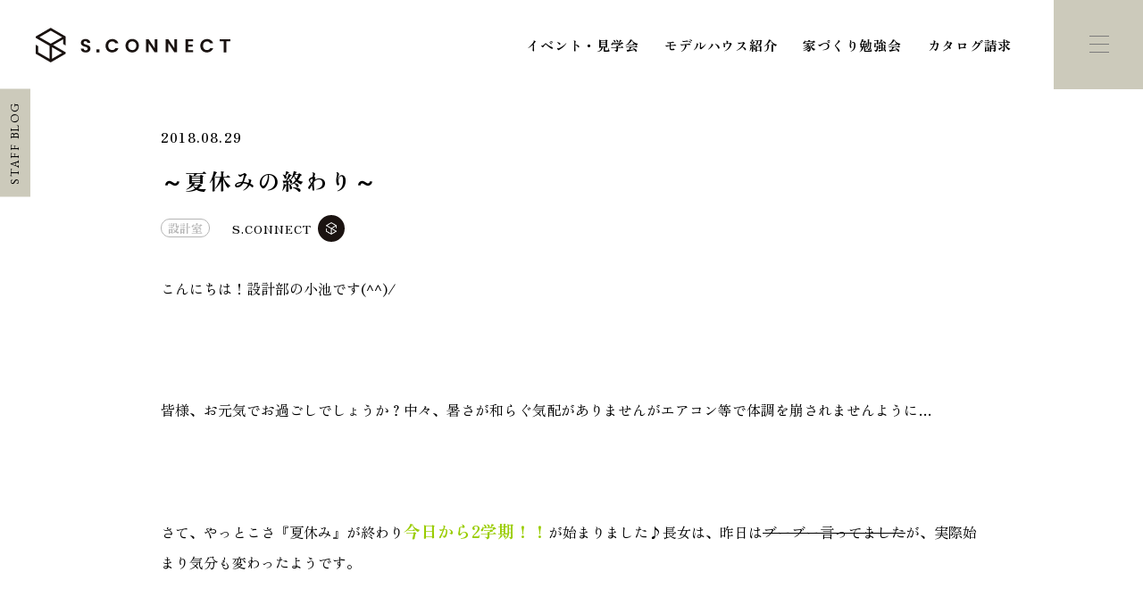

--- FILE ---
content_type: text/html; charset=UTF-8
request_url: https://www.sconnect.jp/blog/p654/
body_size: 11172
content:
<!DOCTYPE html>
<html lang="ja">
<head>
<!-- Google Tag Manager -->
<script>(function(w,d,s,l,i){w[l]=w[l]||[];w[l].push({'gtm.start':
new Date().getTime(),event:'gtm.js'});var f=d.getElementsByTagName(s)[0],
j=d.createElement(s),dl=l!='dataLayer'?'&l='+l:'';j.async=true;j.src=
'https://www.googletagmanager.com/gtm.js?id='+i+dl;f.parentNode.insertBefore(j,f);
})(window,document,'script','dataLayer','GTM-5NZGLXM');</script>
<!-- End Google Tag Manager -->

<!-- Google Tag Manager for HEAD section -->
<script>(function(w,d,s,l,i){w[l]=w[l]||[];w[l].push({'gtm.start':
new Date().getTime(),event:'gtm.js'});var f=d.getElementsByTagName(s)[0],
j=d.createElement(s),dl=l!='dataLayer'?'&l='+l:'';j.async=true;j.src=
'https://www.googletagmanager.com/gtm.js?id='+i+dl;f.parentNode.insertBefore(j,f);
})(window,document,'script','dataLayer','GTM-5JB966M');</script>
<!-- End Google Tag Manager -->
<meta charset="utf-8">
<meta name="format-detection" content="telephone=no">
<meta http-equiv="X-UA-Compatible" content="IE=edge">
<meta name="viewport" content="width=device-width, initial-scale=1, maximum-scale=1, user-scalable=0"><link rel="canonical" href="https://www.sconnect.jp/blog/p654/">
<script src="https://www.sconnect.jp/assets/js/ipad.min.js"></script>
<script>
if(isIpad()) document.querySelectorAll('meta[name="viewport"]')[0].setAttribute("content", "width=1024, shrink-to-fit=no");
</script>
<script>
	var IS_PSI = navigator.userAgent.indexOf("Google Page Speed") >=0 || navigator.userAgent.indexOf("Lighthouse") >=0 || navigator.userAgent.indexOf("Speed Insights") >=0;
</script>

<title>～夏休みの終わり～ | 浜松市・湖西市のデザイン注文住宅 エスコネ</title>
<meta name="description" content="こんにちは！設計部の小池です(^^)/&nbsp;皆様、お元気でお過ごしでしょうか？中々、暑さが和らぐ気配がありませんがエアコン等で体調を崩されませんように…&nbsp;さて、やっとこさ『夏休み』が終わり今日から2学期！！が始まりました♪長">
<meta name="keywords" content="">

<!--facebook-->
<meta property="og:title" content="～夏休みの終わり～ | 浜松市・湖西市のデザイン注文住宅 エスコネ">
<meta property="og:type" content="website">
<meta property="og:url" content="https://www.sconnect.jp/blog/p654/">
<meta property="og:image" content="https://www.sconnect.jp/wp/wp-content/themes/wp-templ/assets/img/common/other/fb_image.png">
<meta property="og:site_name" content="静岡県浜松市の注文住宅・デザイン住宅はS.CONNECT">
<meta property="og:description" content="こんにちは！設計部の小池です(^^)/&nbsp;皆様、お元気でお過ごしでしょうか？中々、暑さが和らぐ気配がありませんがエアコン等で体調を崩されませんように…&nbsp;さて、やっとこさ『夏休み』が終わり今日から2学期！！が始まりました♪長">
<meta property="fb:app_id" content="">
<!--/facebook-->

<!-- Twitter -->
<meta name="twitter:card" content="summary">
<meta name="twitter:url" content="https://www.sconnect.jp/blog/p654/">
<meta name="twitter:title" content="～夏休みの終わり～ | 浜松市・湖西市のデザイン注文住宅 エスコネ">
<meta name="twitter:description" content="こんにちは！設計部の小池です(^^)/&nbsp;皆様、お元気でお過ごしでしょうか？中々、暑さが和らぐ気配がありませんがエアコン等で体調を崩されませんように…&nbsp;さて、やっとこさ『夏休み』が終わり今日から2学期！！が始まりました♪長">
<meta name="twitter:image" content="https://www.sconnect.jp/wp/wp-content/themes/wp-templ/assets/img/common/other/fb_image.png">
<meta name="twitter:site" content="静岡県浜松市の注文住宅・デザイン住宅はS.CONNECT">
<meta name="twitter:creator" content="静岡県浜松市の注文住宅・デザイン住宅はS.CONNECT">
<!-- /Twitter -->


<!-- iPad icons -->
<meta name="apple-mobile-web-app-capable" content="yes">
<meta name="apple-mobile-web-app-status-bar-style" content="default">
<meta name="apple-mobile-web-app-title" content="SCONNECT">
<link rel="apple-touch-icon-precomposed" href="https://www.sconnect.jp/wp/wp-content/themes/wp-templ/assets/img/common/icon/72x72.png" sizes="72x72">
<link rel="apple-touch-icon-precomposed" href="https://www.sconnect.jp/wp/wp-content/themes/wp-templ/assets/img/common/icon/144x144.png" sizes="144x144">
<!-- iPhone and iPod touch icons -->
<link rel="apple-touch-icon-precomposed" href="https://www.sconnect.jp/wp/wp-content/themes/wp-templ/assets/img/common/icon/57x57.png" sizes="57x57">
<link rel="apple-touch-icon-precomposed" href="https://www.sconnect.jp/wp/wp-content/themes/wp-templ/assets/img/common/icon/114x114.png" sizes="114x114">
<!-- For iPhone 6 Plus with @3× display: -->
<link rel="apple-touch-icon-precomposed" href="https://www.sconnect.jp/wp/wp-content/themes/wp-templ/assets/img/common/icon/180x180.png" sizes="180x180">
<!-- Android icon precomposed so it takes precedence -->
<meta name="mobile-web-app-capable" content="yes">
<meta name="application-name" content="SCONNECT">
<link rel="apple-touch-icon-precomposed" href="https://www.sconnect.jp/wp/wp-content/themes/wp-templ/assets/img/common/icon/1x1.png" sizes="1x1">

<!--css-->
<link href="https://www.sconnect.jp/assets/css/style.min.css" rel="stylesheet" media="all">
<link href="https://www.sconnect.jp/assets/css/custom.css" rel="stylesheet" media="all">
<!--/css-->



<!-- font  -->
<!-- Favicons, uncomment out when you get the project's favicon -->
<link rel="icon" href="https://www.sconnect.jp/wp/wp-content/themes/wp-templ/assets/img/common/icon/favicon.ico" type="image/vnd.microsoft.icon">

<meta name='robots' content='max-image-preview:large' />
<style id='global-styles-inline-css' type='text/css'>
body{--wp--preset--color--black: #000000;--wp--preset--color--cyan-bluish-gray: #abb8c3;--wp--preset--color--white: #ffffff;--wp--preset--color--pale-pink: #f78da7;--wp--preset--color--vivid-red: #cf2e2e;--wp--preset--color--luminous-vivid-orange: #ff6900;--wp--preset--color--luminous-vivid-amber: #fcb900;--wp--preset--color--light-green-cyan: #7bdcb5;--wp--preset--color--vivid-green-cyan: #00d084;--wp--preset--color--pale-cyan-blue: #8ed1fc;--wp--preset--color--vivid-cyan-blue: #0693e3;--wp--preset--color--vivid-purple: #9b51e0;--wp--preset--gradient--vivid-cyan-blue-to-vivid-purple: linear-gradient(135deg,rgba(6,147,227,1) 0%,rgb(155,81,224) 100%);--wp--preset--gradient--light-green-cyan-to-vivid-green-cyan: linear-gradient(135deg,rgb(122,220,180) 0%,rgb(0,208,130) 100%);--wp--preset--gradient--luminous-vivid-amber-to-luminous-vivid-orange: linear-gradient(135deg,rgba(252,185,0,1) 0%,rgba(255,105,0,1) 100%);--wp--preset--gradient--luminous-vivid-orange-to-vivid-red: linear-gradient(135deg,rgba(255,105,0,1) 0%,rgb(207,46,46) 100%);--wp--preset--gradient--very-light-gray-to-cyan-bluish-gray: linear-gradient(135deg,rgb(238,238,238) 0%,rgb(169,184,195) 100%);--wp--preset--gradient--cool-to-warm-spectrum: linear-gradient(135deg,rgb(74,234,220) 0%,rgb(151,120,209) 20%,rgb(207,42,186) 40%,rgb(238,44,130) 60%,rgb(251,105,98) 80%,rgb(254,248,76) 100%);--wp--preset--gradient--blush-light-purple: linear-gradient(135deg,rgb(255,206,236) 0%,rgb(152,150,240) 100%);--wp--preset--gradient--blush-bordeaux: linear-gradient(135deg,rgb(254,205,165) 0%,rgb(254,45,45) 50%,rgb(107,0,62) 100%);--wp--preset--gradient--luminous-dusk: linear-gradient(135deg,rgb(255,203,112) 0%,rgb(199,81,192) 50%,rgb(65,88,208) 100%);--wp--preset--gradient--pale-ocean: linear-gradient(135deg,rgb(255,245,203) 0%,rgb(182,227,212) 50%,rgb(51,167,181) 100%);--wp--preset--gradient--electric-grass: linear-gradient(135deg,rgb(202,248,128) 0%,rgb(113,206,126) 100%);--wp--preset--gradient--midnight: linear-gradient(135deg,rgb(2,3,129) 0%,rgb(40,116,252) 100%);--wp--preset--duotone--dark-grayscale: url('#wp-duotone-dark-grayscale');--wp--preset--duotone--grayscale: url('#wp-duotone-grayscale');--wp--preset--duotone--purple-yellow: url('#wp-duotone-purple-yellow');--wp--preset--duotone--blue-red: url('#wp-duotone-blue-red');--wp--preset--duotone--midnight: url('#wp-duotone-midnight');--wp--preset--duotone--magenta-yellow: url('#wp-duotone-magenta-yellow');--wp--preset--duotone--purple-green: url('#wp-duotone-purple-green');--wp--preset--duotone--blue-orange: url('#wp-duotone-blue-orange');--wp--preset--font-size--small: 13px;--wp--preset--font-size--medium: 20px;--wp--preset--font-size--large: 36px;--wp--preset--font-size--x-large: 42px;}.has-black-color{color: var(--wp--preset--color--black) !important;}.has-cyan-bluish-gray-color{color: var(--wp--preset--color--cyan-bluish-gray) !important;}.has-white-color{color: var(--wp--preset--color--white) !important;}.has-pale-pink-color{color: var(--wp--preset--color--pale-pink) !important;}.has-vivid-red-color{color: var(--wp--preset--color--vivid-red) !important;}.has-luminous-vivid-orange-color{color: var(--wp--preset--color--luminous-vivid-orange) !important;}.has-luminous-vivid-amber-color{color: var(--wp--preset--color--luminous-vivid-amber) !important;}.has-light-green-cyan-color{color: var(--wp--preset--color--light-green-cyan) !important;}.has-vivid-green-cyan-color{color: var(--wp--preset--color--vivid-green-cyan) !important;}.has-pale-cyan-blue-color{color: var(--wp--preset--color--pale-cyan-blue) !important;}.has-vivid-cyan-blue-color{color: var(--wp--preset--color--vivid-cyan-blue) !important;}.has-vivid-purple-color{color: var(--wp--preset--color--vivid-purple) !important;}.has-black-background-color{background-color: var(--wp--preset--color--black) !important;}.has-cyan-bluish-gray-background-color{background-color: var(--wp--preset--color--cyan-bluish-gray) !important;}.has-white-background-color{background-color: var(--wp--preset--color--white) !important;}.has-pale-pink-background-color{background-color: var(--wp--preset--color--pale-pink) !important;}.has-vivid-red-background-color{background-color: var(--wp--preset--color--vivid-red) !important;}.has-luminous-vivid-orange-background-color{background-color: var(--wp--preset--color--luminous-vivid-orange) !important;}.has-luminous-vivid-amber-background-color{background-color: var(--wp--preset--color--luminous-vivid-amber) !important;}.has-light-green-cyan-background-color{background-color: var(--wp--preset--color--light-green-cyan) !important;}.has-vivid-green-cyan-background-color{background-color: var(--wp--preset--color--vivid-green-cyan) !important;}.has-pale-cyan-blue-background-color{background-color: var(--wp--preset--color--pale-cyan-blue) !important;}.has-vivid-cyan-blue-background-color{background-color: var(--wp--preset--color--vivid-cyan-blue) !important;}.has-vivid-purple-background-color{background-color: var(--wp--preset--color--vivid-purple) !important;}.has-black-border-color{border-color: var(--wp--preset--color--black) !important;}.has-cyan-bluish-gray-border-color{border-color: var(--wp--preset--color--cyan-bluish-gray) !important;}.has-white-border-color{border-color: var(--wp--preset--color--white) !important;}.has-pale-pink-border-color{border-color: var(--wp--preset--color--pale-pink) !important;}.has-vivid-red-border-color{border-color: var(--wp--preset--color--vivid-red) !important;}.has-luminous-vivid-orange-border-color{border-color: var(--wp--preset--color--luminous-vivid-orange) !important;}.has-luminous-vivid-amber-border-color{border-color: var(--wp--preset--color--luminous-vivid-amber) !important;}.has-light-green-cyan-border-color{border-color: var(--wp--preset--color--light-green-cyan) !important;}.has-vivid-green-cyan-border-color{border-color: var(--wp--preset--color--vivid-green-cyan) !important;}.has-pale-cyan-blue-border-color{border-color: var(--wp--preset--color--pale-cyan-blue) !important;}.has-vivid-cyan-blue-border-color{border-color: var(--wp--preset--color--vivid-cyan-blue) !important;}.has-vivid-purple-border-color{border-color: var(--wp--preset--color--vivid-purple) !important;}.has-vivid-cyan-blue-to-vivid-purple-gradient-background{background: var(--wp--preset--gradient--vivid-cyan-blue-to-vivid-purple) !important;}.has-light-green-cyan-to-vivid-green-cyan-gradient-background{background: var(--wp--preset--gradient--light-green-cyan-to-vivid-green-cyan) !important;}.has-luminous-vivid-amber-to-luminous-vivid-orange-gradient-background{background: var(--wp--preset--gradient--luminous-vivid-amber-to-luminous-vivid-orange) !important;}.has-luminous-vivid-orange-to-vivid-red-gradient-background{background: var(--wp--preset--gradient--luminous-vivid-orange-to-vivid-red) !important;}.has-very-light-gray-to-cyan-bluish-gray-gradient-background{background: var(--wp--preset--gradient--very-light-gray-to-cyan-bluish-gray) !important;}.has-cool-to-warm-spectrum-gradient-background{background: var(--wp--preset--gradient--cool-to-warm-spectrum) !important;}.has-blush-light-purple-gradient-background{background: var(--wp--preset--gradient--blush-light-purple) !important;}.has-blush-bordeaux-gradient-background{background: var(--wp--preset--gradient--blush-bordeaux) !important;}.has-luminous-dusk-gradient-background{background: var(--wp--preset--gradient--luminous-dusk) !important;}.has-pale-ocean-gradient-background{background: var(--wp--preset--gradient--pale-ocean) !important;}.has-electric-grass-gradient-background{background: var(--wp--preset--gradient--electric-grass) !important;}.has-midnight-gradient-background{background: var(--wp--preset--gradient--midnight) !important;}.has-small-font-size{font-size: var(--wp--preset--font-size--small) !important;}.has-medium-font-size{font-size: var(--wp--preset--font-size--medium) !important;}.has-large-font-size{font-size: var(--wp--preset--font-size--large) !important;}.has-x-large-font-size{font-size: var(--wp--preset--font-size--x-large) !important;}
</style>
<link rel='stylesheet' id='toc-screen-css'  href='https://www.sconnect.jp/wp/wp-content/plugins/table-of-contents-plus/screen.min.css?ver=2411.1' type='text/css' media='all' />
<link rel='stylesheet' id='wp-pagenavi-css'  href='https://www.sconnect.jp/wp/wp-content/plugins/wp-pagenavi/pagenavi-css.css?ver=2.70' type='text/css' media='all' />
<script type='text/javascript' src='https://www.sconnect.jp/wp/wp-includes/js/jquery/jquery.min.js?ver=3.6.0' id='jquery-core-js'></script>
<script type='text/javascript' src='https://www.sconnect.jp/wp/wp-includes/js/jquery/jquery-migrate.min.js?ver=3.3.2' id='jquery-migrate-js'></script>
<link rel="alternate" type="application/json+oembed" href="https://www.sconnect.jp/wp-json/oembed/1.0/embed?url=https%3A%2F%2Fwww.sconnect.jp%2Fblog%2Fp654%2F" />
<link rel="alternate" type="text/xml+oembed" href="https://www.sconnect.jp/wp-json/oembed/1.0/embed?url=https%3A%2F%2Fwww.sconnect.jp%2Fblog%2Fp654%2F&#038;format=xml" />
		<style type="text/css" id="wp-custom-css">
			/* 目次内のドット（リストマーク）と装飾を完全に消す */
#toc_container ul li, 
#toc_container li,
#toc_container ul li::before,
#toc_container li::before {
    list-style: none !important;
    background: none !important;
    content: none !important;
}		</style>
		<script type="application/ld+json">
  {
    "@context": "https://schema.org",
    "@type": "NewsArticle",
    "headline": "～夏休みの終わり～",
    "image": "",
    "datePublished": "2018-08-29",
    "dateModified": "2018-08-29",
    "author": {
        "@type": "Person",
        "name": "S.CONNECT",
        "url": "https://www.sconnect.jp/company/staff/p4915/"
      }
  }
</script>


<link rel="stylesheet" href="https://www.sconnect.jp/assets/css/lib/swiper.min.css">
<link rel="stylesheet" href="https://www.sconnect.jp/assets/css/page/blog.min.css">
</head>
<body id="blog" class="blog single subpage">
  <!-- HEADER -->
  <!-- Google Tag Manager (noscript) for BODY section -->
<noscript><iframe src="https://www.googletagmanager.com/ns.html?id=GTM-5JB966M"
height="0" width="0" style="display:none;visibility:hidden"></iframe></noscript>
<!-- End Google Tag Manager (noscript) -->

<!-- Google Tag Manager (noscript) -->
<noscript><iframe src="https://www.googletagmanager.com/ns.html?id=GTM-5NZGLXM"
height="0" width="0" style="display:none;visibility:hidden"></iframe></noscript>
<!-- End Google Tag Manager (noscript) -->

<header class="header">
  <div class="inHeader">
        <h1 id="logo"><a href="https://www.sconnect.jp/"><img src="https://www.sconnect.jp/wp/wp-content/themes/wp-templ/assets/img/common/logo.svg" width="218" height="39" alt="エスコネクト"></a></h1>
        <ul class="hNavi">
      <li><a href="https://www.sconnect.jp/event/">イベント・見学会</a></li>
      <li>
        <a href="javscript:;" class="hvr-submenu">モデルハウス紹介</a>
        <ul class="submenu">
          <li><a href="https://www.sconnect.jp/event/p16267/">入野モデルハウス</a></li>
          <li><a href="https://www.sconnect.jp/event/p16386/">新橋モデルハウス</a></li>
          <li><a href="https://www.sconnect.jp/event/p16180/">初生モデルハウス</a></li>
          <li><a href="https://www.sconnect.jp/event/p9069/">志都呂モデルハウス</a></li>
        </ul>
      </li>
      <li><a href="https://www.sconnect.jp/reserve/">家づくり勉強会</a></li>
      <li><a href="https://www.sconnect.jp/catalog/">カタログ請求</a></li>
    </ul>
    <p class="hamberger"><span class="ham"> </span><span class="ber"> </span><span class="ger"> </span></p>
    <div class="layerMenu">
      <div class="inLayer">
        <div class="col col1">
          <ul class="gNavi">
            <li>
              <a href="https://www.sconnect.jp/">
                <p class="txt-en">HOME</p>
                <p class="txt-jp">ホーム</p>
              </a>
            </li>
            <li>
              <div class="hasSub link">
                <div class="js-hasSub hasSub-sttl">
                  <p class="txt-en">CONCEPT</p>
                  <p class="txt-jp">エスコネについて</p>
                </div>
                <ul class="subMenu js-hasSub-content">
                  <li><a href="https://www.sconnect.jp/concept/">エスコネについて</a></li>
                  <li><a href="https://www.sconnect.jp/concept/design/">デザインについて</a></li>
                  <li><a href="https://www.sconnect.jp/concept/spec/">高い技術と性能</a></li>
                  <li><a href="https://www.sconnect.jp/concept/after/">保証・アフターフォローについて</a></li>
                  <li><a href="https://www.sconnect.jp/concept/financial-plan/">お金の話</a></li>
                </ul>
              </div>
            </li>
            <li>
              <a href="https://www.sconnect.jp/case/">
                <p class="txt-en">CASE</p>
                <p class="txt-jp">施工実績</p>
              </a>
            </li>
            <li>
              <a href="https://www.sconnect.jp/gallery/">
                <p class="txt-en">GALLERY</p>
                <p class="txt-jp">施工ギャラリー</p>
              </a>
            </li>
          </ul>
          <ul class="gNavi">
            <li>
              <a href="https://www.sconnect.jp/blog/">
                <p class="txt-en">STAFF BLOG</p>
                <p class="txt-jp">スタッフブログ</p>
              </a>
            </li>
            <li>
              <div class="hasSub link">
                <div class="js-hasSub hasSub-sttl">
                  <p class="txt-en">COMPANY</p>
                  <p class="txt-jp">会社情報</p>
                </div>
                <ul class="subMenu js-hasSub-content">
                  <li><a href="https://www.sconnect.jp/company/overview/">会社概要・沿革</a></li>
                  <li><a href="https://www.sconnect.jp/company#anchor01">代表メッセージ</a></li>
                  <li><a href="https://www.sconnect.jp/company/staff/">スタッフ紹介</a></li>
                  <li><a href="https://www.sconnect.jp/recruit/" target="_blank"><span>採用情報</span></a></li>
                </ul>
              </div>
            </li>
            <li>
              <a href="https://www.sconnect.jp/access/">
                <p class="txt-en">ACCESS MAP</p>
                <p class="txt-jp">アクセスマップ</p>
              </a>
            </li>
            <li>
              <div class="group">
                <a href="https://www.sconnect.jp/privacy/" class="social-txt">プライバシーポリシー</a>
                <p class="social">
                  <a href="https://liff.line.me/2005801856-l7JNDwb5/landing?follow=%40001ewuox&lp=9WverF&liff_id=2005801856-l7JNDwb5" target="_blank" rel="noopener"><img src="https://www.sconnect.jp/wp/wp-content/themes/wp-templ/assets/img/common/icon/ico_line.svg" width="28" height="28" alt="LINE"></a>
                  <a href="https://www.instagram.com/s.connect_official/" target="_blank" rel="noopener"><img src="https://www.sconnect.jp/wp/wp-content/themes/wp-templ/assets/img/common/icon/ico_ins.svg" width="28" height="28" alt="instagram"></a>
                  <a href="https://www.youtube.com/channel/UCeK2JRU8Qvca0TWvS0p0Vcg" target="_blank" rel="noopener"><img src="https://www.sconnect.jp/wp/wp-content/themes/wp-templ/assets/img/common/icon/ico_yt.svg" width="28" height="28" alt="YOUTUBE"></a>
                  <a href="https://www.tiktok.com/@s.connect_official" target="_blank" rel="noopener"><img src="https://www.sconnect.jp/wp/wp-content/themes/wp-templ/assets/img/common/icon/ico_tik.svg" width="28" height="28" alt="TIKTOK"></a>
                </p>
              </div>
            </li>
          </ul>
        </div>
        <div class="col col2">
          <div class="gNavi2 js-hasSub-content">
            <a href="https://www.sconnect.jp/event/" class="box-link">
              <div class="link link1">
                <p class="ico">
                  <span><img src="https://www.sconnect.jp/wp/wp-content/themes/wp-templ/assets/img/common/icon/ico_event.svg" width="25" height="25" alt="イベント・見学会"></span>
                </p>
                イベント・<br class="pc">見学会
              </div>
            </a>
            <div class="box-link js-hasSub">
              <div class="link link2">
                <p class="ico">
                  <span><img src="https://www.sconnect.jp/wp/wp-content/themes/wp-templ/assets/img/common/icon/ico_home.svg" width="25" height="25" alt="モデルハウス紹介"></span>
                </p>
                モデルハウス<br class="pc">紹介
              </div>
            </div>
            <div class="js-hasSub-content">
              <div class="box-link02">
                <a href="https://www.sconnect.jp/event/p16267/">入野モデルハウス</a>
                <a href="https://www.sconnect.jp/event/p16386/"><span>新橋モデルハウス</span></a>
                <a href="https://www.sconnect.jp/event/p16180/"><span>初生モデルハウス</span></a>
                <a href="https://www.sconnect.jp/event/p9069/"><span>志都呂モデルハウス</span></a>
              </div>
            </div>
            <a href="https://www.sconnect.jp/reserve/" class="box-link">
              <div class="link">
                <p class="ico">
                  <span><img src="https://www.sconnect.jp/wp/wp-content/themes/wp-templ/assets/img/common/icon/ico_chat.svg" width="25" height="25" alt="家づくり勉強会"></span>
                </p>
                家づくり勉強会
              </div>
            </a>
            <a href="https://www.sconnect.jp/catalog/" class="box-link">
              <div class="link">
                <p class="ico">
                  <span><img src="https://www.sconnect.jp/wp/wp-content/themes/wp-templ/assets/img/common/icon/ico_book.svg" width="25" height="25" alt="カタログ請求"></span>
                </p>
                カタログ請求
              </div>
            </a>
          </div>
        </div>
        <div class="hCall sp">
          <a href="tel:053-488-5127" class="item">
            <dl>
              <dt>本社</dt>
              <dd>
                <p class="hCall-tel">053-488-5127</p>
                <p class="hCall-txt">10:00〜19:00 水曜定休</p>
              </dd>
            </dl>
          </a>
          <a href="tel:053-430-5123" class="item">
            <dl>
              <dt>浜松店</dt>
              <dd>
                <p class="hCall-tel">053-430-5123</p>
                <p class="hCall-txt">10:00〜19:00 水曜定休</p>
              </dd>
            </dl>
          </a>
        </div>
        <p class="hBot sp">▲タップすると電話がかかります▲</p>
        <!-- <p class="close_layer"><span>× 閉じる</span></p> -->
      </div>
    </div>
  </div>
</header>  <section class="sec-main">
    <p class="c-sticky"><span>STAFF BLOG</span></p>
    <div class="wcm3">
      <p class="date">2018.08.29</p>
      <h1 class="ttl">～夏休みの終わり～</h1>
      <div class="box">
                  <p class="c-cate">
                          <a href="https://www.sconnect.jp/blogcat/%e8%a8%ad%e8%a8%88%e5%ae%a4/">
                <span>設計室</span>
              </a>
             
          </p>
        
                  <div class="c-staff">
            <p class="txt">S.CONNECT</p>
            <p class="photo js-image" data-src="https://www.sconnect.jp/wp/wp-content/uploads/2022/04/img_logo.jpg">
              <img src="[data-uri]" alt="S.CONNECT">
            </p>
          </div>
        
      </div>
            <div class="cmsContent">
        <p>こんにちは！設計部の小池です(^^)/</p>
<p>&nbsp;</p>
<p>皆様、お元気でお過ごしでしょうか？中々、暑さが和らぐ気配がありませんがエアコン等で体調を崩されませんように…</p>
<p>&nbsp;</p>
<p>さて、やっとこさ『夏休み』が終わり<span style="font-size: 14pt;"><strong><span style="color: #99cc00;">今日から2学期！！</span></strong></span>が始まりました♪長女は、昨日は<del>ブーブー言ってました</del>が、実際始まり気分も変わったようです。</p>
<p>&nbsp;</p>
<p>今年も夏休みの宿題は、6年生のせいか沢山出され、毎年恒例の『夏休みの練習帳』を保護者が丸付け！！そして全部〇にして提出。。。私の時代は、答え合わせは学校でしたんですけどねぇ…時代でしょうか？？</p>
<p>&nbsp;</p>
<p>そして毎年題材に困る『自由研究』。去年から友達とハマっている『スライム』を題材にしました。材料は、洗濯糊とホウ砂。そして発酵ビーズを入れるとまた違った感じに仕上がります(^^♪</p>
<p>&nbsp;</p>
<p><img loading="lazy" class="alignnone size-full wp-image-655" src="http://www.sconnect.jp/blog/wp-content/uploads/2018/08/s_IMG_4130.jpg" alt="" width="320" height="239" srcset="https://www.sconnect.jp/wp/wp-content/uploads/2018/08/s_IMG_4130.jpg 320w, https://www.sconnect.jp/wp/wp-content/uploads/2018/08/s_IMG_4130-300x224.jpg 300w" sizes="(max-width: 320px) 100vw, 320px" /></p>
<p>&nbsp;</p>
<p>普通に混ぜれば、色もつかない透明？なスライムが出来ますが、絵の具を混ぜると好きな色のスライムが出来ますよっ！</p>
<p>&nbsp;</p>
<p><img loading="lazy" class="alignnone size-full wp-image-656" src="http://www.sconnect.jp/blog/wp-content/uploads/2018/08/s_IMG_4152.jpg" alt="" width="320" height="239" srcset="https://www.sconnect.jp/wp/wp-content/uploads/2018/08/s_IMG_4152.jpg 320w, https://www.sconnect.jp/wp/wp-content/uploads/2018/08/s_IMG_4152-300x224.jpg 300w" sizes="(max-width: 320px) 100vw, 320px" /></p>
<p>&nbsp;</p>
<p>機会があれば、是非作ってみて下さいねっ(^▽^)/</p>
      </div>


     
               <div class="writter">
          <div class="inner">
            <h3 class="wr-ttl1">WRITER</h3>
            <div class="wr-left ">
              <p class="wr-photo js-image" data-src="https://www.sconnect.jp/wp/wp-content/uploads/2022/04/img_logo.jpg"><img src="[data-uri]" alt="user image" width="30" height="30"></p>
              <div class="wr-info">
                                  <p class="wr-sttl">エスコネ</p>
                                                  <h3 class="wr-ttl">S.CONNECT</h3>
                                              </div>
            </div>
                          <div class="wr-right">
                <p class="wr-txt">湖西市・浜松市・豊橋市で、デザイン性に優れた注文住宅をお考えならエスコネにお任せください。建築家があなたの理想を叶える住まいをご提案いたします。土地探し・建て替え・新築一戸建てなど、お気軽にご相談ください。</p>
              </div>
                      </div>
        </div>
      
      <div class="cm-frame">
        <div class="cm-frame-box cata">
          <div class="cm-frame-box-inner">
            <div class="cmf-title">
              <div class="subttl"><small>累計</small><span>1,000</span><small>組超</small>のご家族にご請求いただきました</div>
              <div class="mttl"><div class="mttl-in"><span>「エスコネの家づくりがよくわかる」</span><br class="sp">カタログをプレゼント!</div></div>
            </div>
            <div class="cmf-content">
              <div class="cmf-ct-left">
                <picture>
                  <source srcset="https://www.sconnect.jp/wp/wp-content/themes/wp-templ/assets/img/common/cata_img_sp.jpg" media="(max-width: 767px)">
                  <img src="https://www.sconnect.jp/wp/wp-content/themes/wp-templ/assets/img/common/cata_img.jpg" width="390" height="220" alt="">
                </picture>
              </div>
              <div class="cmf-ct-right">
                <div class="txt">実際に建築家と共に叶えたお客様の施工例・価格など、ホームページには載っていない情報を掲載しています!  数多くある住宅会社を選ぶときの参考になるとご好評いただいているカタログです。</div>
                <div class="btn"><a href="https://www.sconnect.jp/catalog/">カタログを請求する</a></div>
              </div>
            </div>
          </div>
        </div>
        <div class="cm-frame-box ev">
          <div class="cm-frame-box-inner">
            <div class="cmf-title">
              <div class="mttl mttl2"><div class="mttl-in">イベント・見学会<br class="sp">を随時開催中 !</div></div>
            </div>
            <div class="cmf-content">
              <div class="cmf-ct-left">
                <picture>
                  <source srcset="https://www.sconnect.jp/wp/wp-content/themes/wp-templ/assets/img/common/ev_img_sp.jpg" media="(max-width: 767px)">
                  <img src="https://www.sconnect.jp/wp/wp-content/themes/wp-templ/assets/img/common/ev_img.jpg" width="390" height="220" alt="">
                </picture>
              </div>
              <div class="cmf-ct-right">
                <div class="txt">エスコネでは随時、モデルハウス見学会やイベントを開催しています。ぜひ実際に足を運んで体感してみてください。</div>
                <div class="btn"><a href="https://www.sconnect.jp/event/">イベント・見学会情報を見る</a></div>
              </div>
            </div>
          </div>
        </div>
      </div>
    </div>
  </section>

      <div class="sec-other">
      <div class="wcm">
        <div class="c-title4">
          <p class="txt-en">OTHER</p>
          <h3 class="txt-jp">同じカテゴリの記事</h3>
        </div>
        <div class="c-list2 js-slide1">
          <div class="swiper-wrapper inner">
                            <div class="swiper-slide item">
                  <a href="https://www.sconnect.jp/blog/p5072/">
                    <p class="photo js-image" data-src="https://www.sconnect.jp/wp/wp-content/uploads/2022/04/P6134014.jpg"><img src="[data-uri]" alt="施工中のお住まい紹介" width="280" height="210" ></p>
                                          <p class="c-cate">
                                                  <span>設計室</span>
                                              </p>
                                        <h3 class="ttl">施工中のお住まい紹介</h3>
                    <div class="info">
                      <p class="date">2022.03.02</p>
                                              <p class="txt"><span>水谷 泰渚</span></p>
                                                                    <p class="photo1 js-image" data-src="https://www.sconnect.jp/wp/wp-content/uploads/2022/04/img_mizutani-96x96.jpg"><img src="[data-uri]" alt="水谷 泰渚" width="30" height="30"></p>
                                          </div>
                  </a>
                </div>
                              <div class="swiper-slide item">
                  <a href="https://www.sconnect.jp/blog/p1280/">
                    <p class="photo js-image" data-src="https://www.sconnect.jp/wp/wp-content/themes/wp-templ/assets/img/common/other/img_nophoto.jpg"><img src="[data-uri]" alt="社内検査" width="280" height="210" ></p>
                                          <p class="c-cate">
                                                  <span>設計室</span>
                                              </p>
                                        <h3 class="ttl">社内検査</h3>
                    <div class="info">
                      <p class="date">2019.08.08</p>
                                              <p class="txt"><span>S.CONNECT</span></p>
                                                                    <p class="photo1 js-image" data-src="https://www.sconnect.jp/wp/wp-content/uploads/2022/04/img_logo-96x96.jpg"><img src="[data-uri]" alt="S.CONNECT" width="30" height="30"></p>
                                          </div>
                  </a>
                </div>
                              <div class="swiper-slide item">
                  <a href="https://www.sconnect.jp/blog/p1153/">
                    <p class="photo js-image" data-src="https://www.sconnect.jp/wp/wp-content/themes/wp-templ/assets/img/common/other/img_nophoto.jpg"><img src="[data-uri]" alt="名作チェア　スケッチ２" width="280" height="210" ></p>
                                          <p class="c-cate">
                                                  <span>設計室</span>
                                              </p>
                                        <h3 class="ttl">名作チェア　スケッチ２</h3>
                    <div class="info">
                      <p class="date">2019.05.24</p>
                                              <p class="txt"><span>S.CONNECT</span></p>
                                                                    <p class="photo1 js-image" data-src="https://www.sconnect.jp/wp/wp-content/uploads/2022/04/img_logo-96x96.jpg"><img src="[data-uri]" alt="S.CONNECT" width="30" height="30"></p>
                                          </div>
                  </a>
                </div>
                              <div class="swiper-slide item">
                  <a href="https://www.sconnect.jp/blog/p1132/">
                    <p class="photo js-image" data-src="https://www.sconnect.jp/wp/wp-content/themes/wp-templ/assets/img/common/other/img_nophoto.jpg"><img src="[data-uri]" alt="GWは如何でしたか？" width="280" height="210" ></p>
                                          <p class="c-cate">
                                                  <span>設計室</span>
                                              </p>
                                        <h3 class="ttl">GWは如何でしたか？</h3>
                    <div class="info">
                      <p class="date">2019.05.15</p>
                                              <p class="txt"><span>S.CONNECT</span></p>
                                                                    <p class="photo1 js-image" data-src="https://www.sconnect.jp/wp/wp-content/uploads/2022/04/img_logo-96x96.jpg"><img src="[data-uri]" alt="S.CONNECT" width="30" height="30"></p>
                                          </div>
                  </a>
                </div>
                        </div>
        </div>
      </div>
    </div>
  

      <section class="sec-rela">
      <div class="wcm">
        <div class="flex c-list">
          <div class="left">
                          <a href="https://www.sconnect.jp/blog/p660/" class="btn-rela">PREV</a>
              <div class="item">
                <a href="https://www.sconnect.jp/blog/p660/">
                  <p class="photo1 js-image" data-src="https://www.sconnect.jp/wp/wp-content/themes/wp-templ/assets/img/common/other/img_nophoto.jpg"><img src="[data-uri]" alt="湖西市 Y様邸"></p>
                  <div class="info">
                    <div class="group">
                                          </div>
                    <h3 class="ttl">工務ブログ</h3>
                    <div class="group-date">
                      <p class="date">2018.08.29</p>
                                              <div class="c-staff">
                          <p class="txt">田中 剛</p>
                          <p class="photo js-image" data-src="https://www.sconnect.jp/wp/wp-content/uploads/2022/04/img_tanaka-96x96.jpg">
                            <img src="[data-uri]" alt="田中 剛">
                          </p>
                        </div>
                                          </div>
                  </div>
                </a>
              </div>
                      </div>
          <div class="center">
            <a class="btn-list" href="https://www.sconnect.jp/blog/">
              <p class="ico">
                <svg xmlns="http://www.w3.org/2000/svg" width="30" height="30" viewBox="0 0 30 30">
  <g id="Group_40095" data-name="Group 40095" transform="translate(-668 -8628)">
    <rect id="Rectangle_560" data-name="Rectangle 560" width="8" height="8" transform="translate(668 8628)" fill="#cccabb"/>
    <rect id="Rectangle_563" data-name="Rectangle 563" width="8" height="8" transform="translate(668 8639)" fill="#cccabb"/>
    <rect id="Rectangle_566" data-name="Rectangle 566" width="8" height="8" transform="translate(668 8650)" fill="#cccabb"/>
    <rect id="Rectangle_561" data-name="Rectangle 561" width="8" height="8" transform="translate(679 8628)" fill="#cccabb"/>
    <rect id="Rectangle_564" data-name="Rectangle 564" width="8" height="8" transform="translate(679 8639)" fill="#cccabb"/>
    <rect id="Rectangle_567" data-name="Rectangle 567" width="8" height="8" transform="translate(679 8650)" fill="#cccabb"/>
    <rect id="Rectangle_562" data-name="Rectangle 562" width="8" height="8" transform="translate(690 8628)" fill="#cccabb"/>
    <rect id="Rectangle_565" data-name="Rectangle 565" width="8" height="8" transform="translate(690 8639)" fill="#cccabb"/>
    <rect id="Rectangle_568" data-name="Rectangle 568" width="8" height="8" transform="translate(690 8650)" fill="#cccabb"/>
  </g>
</svg>
              </p>
              <p class="txt">一覧へ</p>
            </a>
          </div>
          <div class="right">
                          <a href="https://www.sconnect.jp/blog/p646/" class="btn-rela">NEXT</a>
              <div class="item">
                <a href="https://www.sconnect.jp/blog/p646/">
                  <p class="photo1 js-image" data-src="https://www.sconnect.jp/wp/wp-content/themes/wp-templ/assets/img/common/other/img_nophoto.jpg"><img src="[data-uri]" alt="湖西市 Y様邸"></p>
                  <div class="info">
                    <div class="group">
                                          </div>
                    <h3 class="ttl">家族でディズニーへ</h3>
                    <div class="group-date">
                      <p class="date">2018.08.24</p>
                                              <div class="c-staff">
                          <p class="txt">S.CONNECT</p>
                          <p class="photo js-image" data-src="https://www.sconnect.jp/wp/wp-content/uploads/2022/04/img_logo-96x96.jpg">
                            <img src="[data-uri]" alt="S.CONNECT">
                          </p>
                        </div>
                                          </div>
                  </div>
                </a>
              </div>
                      </div>
        </div>
      </div>
    </section>
  

  <section class="c-contact">
  <div class="item item1 aos-init" data-aos="fade-up">
    <div class="info">
      <h2 class="ttl">CONTACT</h2>
      <p class="txt">イベントやモデルハウスの見学予約、<br>家づくりについてのご質問は<br>お気軽にご相談ください。</p>
    </div>
  </div>
  <div class="item item2 aos-init" data-aos="fade-up">
    <div class="box">
      <div class="flex">
        <a href="https://www.sconnect.jp/event/" class="box-link">
          <p class="ico ico-event"><span><svg id="Group_28133" data-name="Group 28133" xmlns="http://www.w3.org/2000/svg" width="25" height="25" viewBox="0 0 25 25">
  <rect id="Rectangle_3092" data-name="Rectangle 3092" width="25" height="25" fill="none"/>
  <g id="icon_data" transform="translate(3.459 1.674)">
    <path id="Path_47197" data-name="Path 47197" d="M11.482,10H7.1A1.1,1.1,0,0,0,6,11.1v15.35a1.1,1.1,0,0,0,1.1,1.1H24.639a1.1,1.1,0,0,0,1.1-1.1V11.1a1.1,1.1,0,0,0-1.1-1.1h-1.1" transform="translate(-6 -7.655)" fill="none" stroke="#000" stroke-linecap="round" stroke-linejoin="round" stroke-width="1"/>
    <line id="Line_5" data-name="Line 5" y2="5.229" transform="translate(6.123)" fill="none" stroke="#000" stroke-linecap="round" stroke-linejoin="round" stroke-width="1"/>
    <line id="Line_6" data-name="Line 6" y2="5.229" transform="translate(13.444)" fill="none" stroke="#000" stroke-linecap="round" stroke-linejoin="round" stroke-width="1"/>
    <line id="Line_7" data-name="Line 7" x2="5.229" transform="translate(8.215 2.092)" fill="none" stroke="#000" stroke-linecap="round" stroke-linejoin="round" stroke-width="1"/>
    <path id="Path_47198" data-name="Path 47198" d="M17.5,25.645l2.741,2.741L24.627,24" transform="translate(-11.195 -13.98)" fill="none" stroke="#000" stroke-linecap="round" stroke-linejoin="round" stroke-width="1"/>
  </g>
</svg>
</span></p>
          <p class="txt1">イベント・見学会</p>
        </a>
        <div class="box-link hasSub">
          <div class="hasSub-link js-hasSub">
            <p class="ico"><span><svg xmlns="http://www.w3.org/2000/svg" width="25" height="25" viewBox="0 0 25 25">
  <g id="Group_28134" data-name="Group 28134" transform="translate(0 -0.037)">
    <rect id="Rectangle_3093" data-name="Rectangle 3093" width="25" height="25" transform="translate(0 0.037)" fill="none"/>
    <g id="Group_28113" data-name="Group 28113" transform="translate(0 0)">
      <rect id="Rectangle_104" data-name="Rectangle 104" width="25" height="25" transform="translate(0 0.037)" fill="none"/>
      <path id="Path_47199" data-name="Path 47199" d="M2,12.93,13.557,4l11.557,8.93" transform="translate(-1.225 -2.379)" fill="none" stroke="#000" stroke-linecap="round" stroke-linejoin="round" stroke-width="1"/>
      <path id="Path_47200" data-name="Path 47200" d="M6,26v9.981H19.658" transform="translate(-2.388 -12.821)" fill="none" stroke="#000" stroke-linecap="round" stroke-linejoin="round" stroke-width="1"/>
      <rect id="Rectangle_105" data-name="Rectangle 105" width="4.933" height="3.7" transform="translate(7.896 13.566)" fill="none" stroke="#000" stroke-linecap="round" stroke-linejoin="round" stroke-width="1"/>
      <path id="Path_47201" data-name="Path 47201" d="M32,36.455V27h5.253v9.455" transform="translate(-15.469 -13.296)" fill="none" stroke="#000" stroke-linecap="round" stroke-linejoin="round" stroke-width="1"/>
    </g>
  </g>
</svg>
</span></p>
            <p class="txt1">モデルハウス紹介</p>
          </div>
          <div class="js-hasSub-content">
            <ul class="submenu">
              <li><a href="https://www.sconnect.jp/event/p16267/">入野モデルハウス</a></li>
              <li><a href="https://www.sconnect.jp/event/p16386/">新橋モデルハウス</a></li>
              <li><a href="https://www.sconnect.jp/event/p16180/">初生モデルハウス</a></li>
              <li><a href="https://www.sconnect.jp/event/p9069/">志都呂モデルハウス</a></li>
            </ul>
          </div>
        </div>
        <a href="https://www.sconnect.jp/reserve/" class="box-link">
          <p class="ico"><span><svg xmlns="http://www.w3.org/2000/svg" width="25" height="25" viewBox="0 0 25 25">
  <g id="Group_28135" data-name="Group 28135" transform="translate(0 0.426)">
    <rect id="Rectangle_3094" data-name="Rectangle 3094" width="25" height="25" transform="translate(0 -0.426)" fill="none"/>
    <g id="Group_28114" data-name="Group 28114" transform="translate(0 0)">
      <rect id="Rectangle_106" data-name="Rectangle 106" width="25" height="25" transform="translate(0 -0.426)" fill="none"/>
      <g id="Group_28116" data-name="Group 28116" transform="translate(8.017 8.824)">
        <path id="Path_47203" data-name="Path 47203" d="M26.491,19c4.162,0,7.491,2.974,7.491,6.659A6.287,6.287,0,0,1,31.9,30.264a3.329,3.329,0,0,0,1.21,2.319,4.883,4.883,0,0,1-3.418-.91,8.324,8.324,0,0,1-3.2.644c-4.162,0-7.491-2.991-7.491-6.659S22.329,19,26.491,19Z" transform="translate(-19 -19)" fill="none" stroke="#000" stroke-linecap="round" stroke-linejoin="round" stroke-width="1"/>
        <line id="Line_8" data-name="Line 8" x2="6" transform="translate(4.982 4.75)" fill="none" stroke="#000" stroke-linecap="round" stroke-linejoin="round" stroke-width="1"/>
        <line id="Line_9" data-name="Line 9" x2="2" transform="translate(4.982 7.75)" fill="none" stroke="#000" stroke-linecap="round" stroke-linejoin="round" stroke-width="1"/>
        <line id="Line_10" data-name="Line 10" transform="translate(9.982 7.75)" fill="none" stroke="#000" stroke-linecap="round" stroke-linejoin="round" stroke-width="1"/>
      </g>
      <g id="Group_28117" data-name="Group 28117" transform="translate(0.802 1.611)">
        <path id="Path_47202" data-name="Path 47202" d="M20.882,11.549C20.294,8.408,17.209,6,13.491,6,9.329,6,6,8.98,6,12.659a6.287,6.287,0,0,0,2.086,4.606,3.329,3.329,0,0,1-1.21,2.325,4.905,4.905,0,0,0,3.418-.916,8.5,8.5,0,0,0,1.254.411" transform="translate(-6 -6)" fill="none" stroke="#000" stroke-linecap="round" stroke-linejoin="round" stroke-width="1"/>
        <line id="Line_11" data-name="Line 11" x2="4.994" transform="translate(4.993 4.955)" fill="none" stroke="#000" stroke-linecap="round" stroke-linejoin="round" stroke-width="1"/>
        <line id="Line_12" data-name="Line 12" x2="2.22" transform="translate(4.993 7.729)" fill="none" stroke="#000" stroke-linecap="round" stroke-linejoin="round" stroke-width="1"/>
      </g>
    </g>
  </g>
</svg>
</span></p>
          <p class="txt1">家づくり勉強会</p>
        </a>
        <a href="https://www.sconnect.jp/catalog/" class="box-link">
          <p class="ico">
            <span><svg xmlns="http://www.w3.org/2000/svg" width="25" height="25" viewBox="0 0 25 25">
  <g id="Group_28136" data-name="Group 28136" transform="translate(0 0.089)">
    <rect id="Rectangle_3095" data-name="Rectangle 3095" width="25" height="25" transform="translate(0 -0.089)" fill="none"/>
    <g id="icon_data" transform="translate(3.468 1.719)">
      <path id="Path_47204" data-name="Path 47204" d="M16.068,34.248H7.007A1.007,1.007,0,0,1,6,33.241V21" transform="translate(-6 -12.154)" fill="none" stroke="#000" stroke-linecap="round" stroke-linejoin="round" stroke-width="1"/>
      <path id="Path_47205" data-name="Path 47205" d="M28.838,5.423V20.017a1.06,1.06,0,0,1-1.06,1.06H15.06A1.06,1.06,0,0,1,14,20.017V3.06A1.06,1.06,0,0,1,15.06,2H27.778" transform="translate(-10.983 -2)" fill="none" stroke="#000" stroke-linecap="round" stroke-linejoin="round" stroke-width="1"/>
      <line id="Line_13" data-name="Line 13" x2="4.89" transform="translate(8.265 4.787)" fill="none" stroke="#000" stroke-linecap="round" stroke-linejoin="round" stroke-width="1"/>
      <line id="Line_14" data-name="Line 14" x2="4.89" transform="translate(8.265 9.42)" fill="none" stroke="#000" stroke-linecap="round" stroke-linejoin="round" stroke-width="1"/>
      <line id="Line_15" data-name="Line 15" x2="1.222" transform="translate(8.425 12.895)" fill="none" stroke="#000" stroke-linecap="round" stroke-linejoin="round" stroke-width="1"/>
    </g>
  </g>
</svg>
</span>
          </p>
          <p class="txt1">カタログ請求</p>
        </a>
      </div>
      <div class="group style02">
        <a href="tel:053-488-5127" class="tel">
          <strong>053-488-5127</strong>
          <small>10:00〜19:00 水曜定休</small>
          <span>本社</span>
        </a>
        <a href="tel:053-430-5123" class="tel">
          <strong>053-430-5123</strong>
          <small>10:00〜19:00 水曜定休</small>
          <span>浜松<br>店</span>
        </a>
      </div>
    </div>
  </div>
</section>  <ul class="breadcrumb">
    <li><a href="https://www.sconnect.jp/">HOME</a></li>
    <li><a href="https://www.sconnect.jp/blog/">スタッフブログ</a></li>
    <li>～夏休みの終わり～</li>
  </ul>
</div>
  <!-- HEADER -->
  <div class="ft-fixed">
  <ul>
    <li><a href="https://www.sconnect.jp/event/"><img class="fixed-ico" src="https://www.sconnect.jp/wp/wp-content/themes/wp-templ/assets/img/common/icon/ico_fixed1.svg" width="20" height="20" alt="イベント見学会"><span>イベント見学会</span></a></li>
    <li><a href="https://www.sconnect.jp/catalog/"><img class="fixed-ico" src="https://www.sconnect.jp/wp/wp-content/themes/wp-templ/assets/img/common/icon/ico_fixed4.svg" width="20" height="20" alt="カタログ請求"><span>カタログ請求</span></a></li>
  </ul>
</div>
<footer id="footer" class="js-footer">
  <div class="wcm">
    <div class="flex">
      <div class="col col1">
        <ul class="fNavi w100">
          <li><a href="https://www.sconnect.jp/">HOME</a></li>
          <li>
            <p class="sttl">CONCEPT</p>
            <ul class="subMenu">
              <li><a href="https://www.sconnect.jp/concept/">エスコネについて</a></li>
              <li><a href="https://www.sconnect.jp/concept/design/">デザインについて</a></li>
              <li><a href="https://www.sconnect.jp/concept/spec/">高い技術と性能</a></li>
              <li><a href="https://www.sconnect.jp/concept/after/">保証・アフターフォローについて</a></li>
              <li><a href="https://www.sconnect.jp/concept/financial-plan/">お金の話</a></li>
            </ul>
          </li>
                    <li><a href="https://www.sconnect.jp/case/">施工実績</a></li>
          <li><a href="https://www.sconnect.jp/gallery/">ギャラリー</a></li>
          <li><a href="https://www.sconnect.jp/blog/">スタッフブログ</a></li>
          <li><a href="https://www.sconnect.jp/event/">イベント・見学会</a></li>
        </ul>
        <ul class="fNavi">
          <li class="pc"></li>
          <li>
            <p class="sttl">会社情報</p>
            <ul class="subMenu">
              <li><a href="https://www.sconnect.jp/company/overview/">会社概要・沿革</a></li>
              <li><a href="https://www.sconnect.jp/company#anchor01">代表メッセージ</a></li>
              <li><a href="https://www.sconnect.jp/company/staff/">スタッフ紹介</a></li>
              <li><a href="https://www.sconnect.jp/recruit/" target="_blank"><span>採用情報</span></a></li>
            </ul>
          </li>
                    <li><a href="https://www.sconnect.jp/access/">アクセスマップ</a></li>
          <li>
            <p class="sttl js-hasSub">モデルハウス紹介</p>
            <ul class="subMenu js-hasSub-content">
              <li><a href="https://www.sconnect.jp/event/p16267/">入野モデルハウス</a></li>
              <li><a href="https://www.sconnect.jp/event/p16386/">新橋モデルハウス</a></li>
              <li><a href="https://www.sconnect.jp/event/p16180/">初生モデルハウス</a></li>
              <li><a href="https://www.sconnect.jp/event/p9069/">志都呂モデルハウス</a></li>
            </ul>
          </li>
                    <li><a href="https://www.sconnect.jp/reserve/">家づくり勉強会</a></li>
          <li><a href="https://www.sconnect.jp/catalog/">カタログ請求</a></li>
                    <li class="txt1"><a href="https://www.sconnect.jp/privacy/">プライバシーポリシー</a></li>
                    <!-- <li class="txt1"><a href="https://www.sconnect.jp/recruit/" target="_blank" rel="noopener" class="ico-target">採用情報</a></li> -->
        </ul>
      </div>
      <div class="col col2">
        <div class="box">
          <div class="item">
            <p class="ttl">S.CONNECT本社</p>
            <p class="photo js-image" data-src="https://www.sconnect.jp/wp/wp-content/themes/wp-templ/assets/img/common/f_img2.jpg"><img src="[data-uri]" alt="S.CONNECT湖西店"></p>
            <p class="txt">〒431-0451<br>静岡県湖西市白須賀2654</p>
          </div>
          <div class="item">
            <p class="ttl">S.CONNECT浜松店</p>
            <p class="photo js-image" data-src="https://www.sconnect.jp/wp/wp-content/themes/wp-templ/assets/img/common/f_img1.jpg"><img src="[data-uri]" alt="S.CONNECT浜松店"></p>
            <p class="txt">〒433-8112<br>静岡県浜松市中央区初生町1257</p>
          </div>
        </div>
        <div class="social">
          <p class="ttl">SNS</p>
          <div class="group">
            <a href="https://liff.line.me/2005801856-l7JNDwb5/landing?follow=%40001ewuox&lp=9WverF&liff_id=2005801856-l7JNDwb5" target="_blank" rel="noopener" class="btn-social">
              <p class="inner"><span class="ico fb"><img src="https://www.sconnect.jp/wp/wp-content/themes/wp-templ/assets/img/common/icon/ico_line_black.svg" width="28" height="28" alt="Facebook"></span>LINE</p>
            </a>
            <a href="https://www.instagram.com/s.connect_official/" target="_blank" rel="noopener" class="btn-social">
              <p class="inner"><span class="ico ins"><img src="https://www.sconnect.jp/wp/wp-content/themes/wp-templ/assets/img/common/icon/ico_ins_black.svg" width="28" height="28" alt="Instagram"></span>Instagram</p>
            </a>
            <a href="https://www.youtube.com/channel/UCeK2JRU8Qvca0TWvS0p0Vcg" target="_blank" rel="noopener" class="btn-social">
              <p class="inner"><span class="ico yt"><img src="https://www.sconnect.jp/wp/wp-content/themes/wp-templ/assets/img/common/icon/ico_yt_black.svg" width="28" height="28" alt="YouTube"></span>YouTube</p>
            </a>
            <a href="https://www.tiktok.com/@s.connect_?_t=8lIOSSnIqU1&_r=1" target="_blank" rel="noopener" class="btn-social">
              <p class="inner"><span class="ico tik"><img src="https://www.sconnect.jp/wp/wp-content/themes/wp-templ/assets/img/common/icon/ico_tik_black.svg" width="28" height="28" alt="TikTok"></span>TikTok</p>
            </a>
          </div>
        </div>
        <p class="txt2">【施工対応エリア】浜松市、湖西市、愛知県豊橋市</p>
        <p class="txt2 mt"><a href="https://www.sconnect.jp/r-plus/">建築家とつくる注文住宅「R+house」工務店一覧</a></p>
        <p class="copyright"> © 2022 S.CONNECT Co., Ltd.</p>
      </div>
    </div>
  </div>
  <div id="pagetop" class="js-gotop"><svg xmlns="http://www.w3.org/2000/svg" width="51" height="51" viewBox="0 0 51 51">
  <g id="Group_111" data-name="Group 111" transform="translate(-1243.699 -8092.699)">
    <g id="Ellipse_1" data-name="Ellipse 1" transform="translate(1243.699 8143.699) rotate(-90)" fill="#fff" stroke="#b5b5b5" stroke-width="1">
      <circle cx="25.5" cy="25.5" r="25.5" stroke="none"/>
      <circle cx="25.5" cy="25.5" r="25" fill="none"/>
    </g>
    <path id="Path_1" data-name="Path 1" d="M0,0,7.07,6.31,0,12.621" transform="translate(1263.677 8121.683) rotate(-90)" fill="none" stroke="#b5b5b5" stroke-width="1"/>
  </g>
</svg>
</div>
</footer>

<script src="https://www.sconnect.jp/assets/js/common.min.js"></script>


  <script src="https://www.sconnect.jp/assets/js/lib/swiper.min.js"></script>
</body>
</html>

--- FILE ---
content_type: text/css
request_url: https://www.sconnect.jp/assets/css/page/blog.min.css
body_size: 2367
content:
#wrap{position:relative;z-index:2}.sec-list .blog-sidebar .item+.item{margin-top:56px}.sec-list .blog-sidebar .ttl{font-size:18px;font-size:1.8rem;letter-spacing:0.15em;font-weight:500;margin-bottom:11px;font-family:'EB Garamond', serif}@media (min-width: 768px){.sec-list .blog-sidebar .list-cate li+li{margin-top:4px}}.sec-list .blog-sidebar .list-cate a{display:inline-block;padding-left:18px;color:#000;font-size:13px;font-size:1.3rem;line-height:1.53846em;letter-spacing:0em}.sec-list .blog-sidebar .total-post{display:inline-block;margin-top:3px;margin-left:3px;padding:0 2px;text-align:center;min-width:15px;font-size:10px;font-size:1rem;line-height:1.4em;letter-spacing:0em;font-family:'EB Garamond', serif;background:#ebe9df;vertical-align:top;color:#9B9782}.sec-list .blog-sidebar .list-date a{display:inline-block;color:#000}.sec-list .blog-sidebar .list-date .dropdown{position:relative;font-size:13px;font-size:1.3rem;letter-spacing:0;padding-left:18px}.sec-list .blog-sidebar .list-date .dropdown:before{position:absolute;content:"";width:5px;height:5px;border-top:1px solid gray;border-left:1px solid gray;top:6px;left:6px;transform:rotate(-135deg)}.sec-list .blog-sidebar .list-date .dropdown.active:before{top:9px;transform:rotate(45deg)}.sec-list .blog-sidebar .list-date .sub-list{display:none;padding-left:20px;margin-top:11px;margin-bottom:12px}.sec-list .blog-sidebar .list-date .sub-list a{position:relative;padding-left:12px;font-size:12px;font-size:1.2rem;line-height:1.25em;letter-spacing:0em}.sec-list .blog-sidebar .list-date .sub-list a:before{position:absolute;content:"";height:1px;width:5px;top:7px;left:0;background:gray}.sec-list .blog-sidebar .list-date .sub-list li{padding:12px}.sec-list .blog-sidebar .list-date .sub-list li+li{margin-top:-1px}@media (min-width: 768px){.sec-list .blog-sidebar .list-staff li+li{margin-top:14px}}.sec-list .blog-sidebar .list-staff a{display:inline-block;position:relative;padding-left:37px;font-size:13px;font-size:1.3rem;line-height:1.53846em}.sec-list .blog-sidebar .list-staff .photo{position:absolute;top:-2px;left:3px;width:25px;height:25px;border-radius:50%}.sec-list .blog-sidebar .all{position:relative;background:#ebe9df;padding-top:19px;padding-left:26px;padding-bottom:17px;font-size:15px;font-size:1.5rem;letter-spacing:0.15em;color:#000}.sec-list .blog-sidebar .all:after{position:absolute;content:"";border-right:1px solid gray;border-bottom:1px solid gray;width:8px;height:8px;top:50%;right:25px;transform:rotate(45deg);margin-top:-6px}.sec-list .blog-sidebar .all.is-active:after{margin-top:0;transform:rotate(-135deg)}.sec-list .c-pagenavi{margin-top:55px}@media (min-width: 768px){.sec-list{margin-top:34px;padding-bottom:108px}.sec-list .flex{display:-webkit-box;display:-moz-box;display:-ms-flexbox;display:-webkit-flex;display:flex;-webkit-flex-wrap:wrap;-moz-flex-wrap:wrap;-ms-flex-wrap:wrap;flex-wrap:wrap}.sec-list .blog-content{width:78.48%}.sec-list .blog-sidebar{width:21.52%;margin-top:-2px;padding-left:4.8%}}@media (max-width: 767px){.sec-list{margin-top:5px;padding-bottom:67px}.sec-list .blog-sidebar{margin-top:78px}.sec-list .blog-sidebar .item+.item{margin-top:28px}.sec-list .blog-sidebar .list-date .dropdown{display:block;padding-left:52px}.sec-list .blog-sidebar .list-date .dropdown:before{top:23px;left:35px}.sec-list .blog-sidebar .list-date .dropdown.active:before{top:26px}.sec-list .blog-sidebar .list-date .sub-list{margin-top:-11px;padding-bottom:17px;padding-top:11px;padding-left:52px}.sec-list .blog-sidebar .list-date .sub-list a{display:block}.sec-list .blog-sidebar .list-staff a{display:block;padding-top:15px;padding-left:60px}.sec-list .blog-sidebar .list-staff .photo{top:13px;left:24px}.sec-list .js-search-content{display:none}.sec-list .js-search-content>li{width:100%;background:#ebe9df;border:none;border-top:1px solid #b5b5b5;border-radius:0;margin-bottom:0;font-size:15px;font-size:1.5rem;letter-spacing:0.15em;color:#000;text-align:left;font-weight:normal}.sec-list .js-search-content>li>a{padding-top:18px;padding-left:26px;padding-bottom:17px}}.single:after{opacity:0}.single .sec-main{padding-top:142px;overflow:hidden}.single .sec-main .date{font-size:15px;font-size:1.5rem;letter-spacing:0.08em;font-weight:bold}.single .sec-main .ttl{margin-top:15px;font-size:25px;font-size:2.5rem;line-height:1.68em;letter-spacing:.08em;font-weight:bold}.single .sec-main .box{display:-webkit-box;display:-moz-box;display:-ms-flexbox;display:-webkit-flex;display:flex;-webkit-flex-wrap:wrap;-moz-flex-wrap:wrap;-ms-flex-wrap:wrap;flex-wrap:wrap;margin-top:22px}.single .sec-main .photo1{margin-top:33px;text-align:center}.single .sec-main .c-cate{margin-right:20px}.single .sec-main .cmsContent{margin-top:34px}.single .sec-main .writter{margin-top:66px;border-top:1px solid #cfd2d5;padding-top:76px;min-height:215px}.single .sec-main .writter .inner{display:-webkit-box;display:-moz-box;display:-ms-flexbox;display:-webkit-flex;display:flex;-webkit-flex-wrap:wrap;-moz-flex-wrap:wrap;-ms-flex-wrap:wrap;flex-wrap:wrap;position:relative;background:#ebe9df;padding:48px 55px 55px 62px;min-height:185px}.single .sec-main .wr-ttl1{position:absolute;top:-16px;left:64px;font-size:20px;font-size:2rem;letter-spacing:0.1em;font-weight:500;font-family:'EB Garamond', serif}.single .sec-main .wr-info{position:relative}.single .sec-main .wr-left{position:relative;padding-left:132px;padding-right:32px;width:318px}.single .sec-main .wr-left.wr-full{width:100%}.single .sec-main .wr-right{width:calc(100% - 318px)}.single .sec-main .wr-photo{position:absolute;top:0;left:0;width:105px;height:105px;border-radius:50%}.single .sec-main .wr-ttl{margin-top:4px;font-size:22px;font-size:2.2rem;letter-spacing:0.08em;font-weight:bold}.single .sec-main .wr-sttl{font-size:15px;font-size:1.5rem;letter-spacing:0.08em;font-weight:bold}.single .sec-main .wr-link{display:inline-block;margin-top:11px;font-size:14px;font-size:1.4rem;text-decoration:underline;letter-spacing:0}@media only screen and (min-width: 1025px){.single .sec-main .wr-link:hover{text-decoration:none}}.single .sec-main .wr-txt{font-size:14px;font-size:1.4rem;line-height:2em;letter-spacing:0em}@media (max-width: 767px){.single .sec-main{padding-top:90px}.single .sec-main .date{margin-left:53px}.single .sec-main .ttl{margin-top:15px;margin-left:53px;font-size:23px;font-size:2.3rem;line-height:1.65217em}.single .sec-main .box{margin-top:19px;margin-left:53px}.single .sec-main .c-cate{margin-right:24px}.single .sec-main .photo1{margin-top:27px}.single .sec-main .cmsContent{margin-top:28px;padding-left:20px;padding-right:20px}.single .sec-main .writter{margin-top:57px;padding-top:57px;padding-left:20px;padding-right:20px}.single .sec-main .writter .inner{padding:39px 25px 32px;min-height:170px}.single .sec-main .wr-ttl1{top:-15px;left:25px}.single .sec-main .wr-left{width:100%;padding-top:3px;padding-left:134px;min-height:105px;padding-right:10px}.single .sec-main .wr-right{width:100%;margin-top:22px}}.single .sec-other{margin-top:94px;overflow:hidden}.single .sec-other .c-list2{margin-top:74px}@media (max-width: 767px){.single .sec-other{margin-top:65px}.single .sec-other .c-list2{margin-top:42px}}.single .sec-rela{margin-top:73px;border-top:1px solid #cfd2d5;padding-top:66px;padding-bottom:80px}.single .sec-rela .ttl{margin-top:6px;font-size:18px;font-size:1.8rem;line-height:1.77778em;letter-spacing:.08em}.single .sec-rela .group-date{position:relative;margin-top:38px;display:-webkit-box;display:-moz-box;display:-ms-flexbox;display:-webkit-flex;display:flex;-webkit-flex-wrap:wrap;-moz-flex-wrap:wrap;-ms-flex-wrap:wrap;flex-wrap:wrap;-webkit-align-items:center;-moz-align-items:center;-ms-align-items:center;align-items:center;-webkit-justify-content:space-between;-moz-justify-content:space-between;-ms-justify-content:space-between;justify-content:space-between}.single .sec-rela .date{font-size:12px;font-size:1.2rem;letter-spacing:0.08em;font-weight:bold}.single .sec-rela .c-staff{position:absolute;right:8px;padding-right:0;width:calc(100% - 105px);font-size:12px;font-size:1.2rem}.single .sec-rela .c-staff .photo{top:2px;width:25px;height:25px}.single .sec-rela .c-staff .txt{text-align:right;overflow:hidden;width:100%;-webkit-line-clamp:1;display:-webkit-box;-webkit-box-orient:vertical;-o-text-overflow:ellipsis;text-overflow:ellipsis;white-space:normal;width:calc(100% - 32px)}.single .sec-rela .item{position:relative;width:100%;margin-bottom:0;margin-top:50px}.single .sec-rela .info{padding-top:0;padding-left:0;padding-right:23px;width:52.283%;min-height:172px}.single .sec-rela .flex{display:-webkit-box;display:-moz-box;display:-ms-flexbox;display:-webkit-flex;display:flex}.single .sec-rela .photo1{position:relative;width:47.717%;position:absolute;top:0;right:0}.single .sec-rela .photo1:before{display:block;content:" ";width:100%;padding-top:74.78261%}.single .sec-rela .photo1>.content{position:absolute;top:0;left:0;right:0;bottom:0}.single .sec-rela .left,.single .sec-rela .right,.single .sec-rela .center{position:relative;width:39%}.single .sec-rela .center{display:-webkit-box;display:-moz-box;display:-ms-flexbox;display:-webkit-flex;display:flex;-webkit-justify-content:center;-moz-justify-content:center;-ms-justify-content:center;justify-content:center;-webkit-align-items:center;-moz-align-items:center;-ms-align-items:center;align-items:center;width:22%;margin-top:50px;padding-top:0}.single .sec-rela .center a{color:#000}.single .sec-rela .center .ico{width:30px;height:30px;margin-left:auto;margin-right:auto}.single .sec-rela .center .txt{margin-top:21px}.single .sec-rela .btn-rela{position:absolute;display:inline-block;top:-8px;right:0;font-size:18px;font-size:1.8rem;letter-spacing:0.08em;font-weight:500;font-family:'EB Garamond', serif}.single .sec-rela .btn-rela:before{position:absolute;content:"";border-color:#b5b5b5;width:8px;height:8px;top:10px;transform:rotate(-45deg)}.single .sec-rela .left .btn-rela{padding-left:26px}.single .sec-rela .left .btn-rela:before{left:2px;border-top:1px solid #b5b5b5;border-left:1px solid #b5b5b5}.single .sec-rela .right .photo1{left:0;right:auto}.single .sec-rela .right .info{margin-left:47.717%;padding-left:23px;padding-right:0}.single .sec-rela .right .date{left:23px}.single .sec-rela .right .btn-rela{top:-9px;right:auto;left:0;padding-right:26px}.single .sec-rela .right .btn-rela:before{right:2px;border-right:1px solid #b5b5b5;border-bottom:1px solid #b5b5b5}@media only screen and (min-width: 768px) and (max-width: 1200px){.single .sec-rela .ttl{font-size:15px;font-size:1.5rem}.single .sec-rela .photo1{width:42%}.single .sec-rela .info{width:58%;padding-right:8px}.single .sec-rela .center{width:16%;margin-top:-7px}.single .sec-rela .left,.single .sec-rela .right{width:42%}.single .sec-rela .c-staff{width:calc(100% - 90px)}.single .sec-rela .right .info{margin-left:42%;padding-left:8px}.single .sec-rela .group-date{margin-top:20px}.single .sec-rela .date{font-size:11px;font-size:1.1rem}}@media (max-width: 767px){.single .sec-rela{margin-top:25px;padding-top:49px;padding-bottom:73px}.single .sec-rela .left,.single .sec-rela .right,.single .sec-rela .center{width:100%}.single .sec-rela .photo1{position:relative;width:45%}.single .sec-rela .info{width:55%}.single .sec-rela .left a,.single .sec-rela .right a{display:-webkit-box;display:-moz-box;display:-ms-flexbox;display:-webkit-flex;display:flex;-webkit-flex-wrap:wrap;-moz-flex-wrap:wrap;-ms-flex-wrap:wrap;flex-wrap:wrap}.single .sec-rela .left .btn-rela{left:0}.single .sec-rela .left .info{padding-right:0;padding-left:15px}.single .sec-rela .left .photo1{left:0;right:auto}.single .sec-rela .left .c-cate span{font-size:12px;font-size:1.2rem}.single .sec-rela .info{min-height:auto}.single .sec-rela .ttl{margin-top:2px;margin-bottom:0;font-size:16px;font-size:1.6rem;line-height:1.75em;letter-spacing:0em}.single .sec-rela .group-date{margin-top:9px}.single .sec-rela .date{font-size:11px;font-size:1.1rem}.single .sec-rela .item{margin-top:37px}.single .sec-rela .c-staff{margin-top:1px;right:-3px;width:calc(100% - 75px);font-size:11px;font-size:1.1rem}.single .sec-rela .c-staff .photo{top:1px;right:-1px;width:18px;height:18px}.single .sec-rela .center{margin-top:49px}.single .sec-rela .center .btn-list{display:-webkit-box;display:-moz-box;display:-ms-flexbox;display:-webkit-flex;display:flex;-webkit-align-items:center;-moz-align-items:center;-ms-align-items:center;align-items:center}.single .sec-rela .center .txt{margin-top:6px;margin-left:12px}.single .sec-rela .right{margin-top:48px}.single .sec-rela .right a{-webkit-flex-direction:row-reverse;-moz-flex-direction:row-reverse;-ms-flex-direction:row-reverse;flex-direction:row-reverse}.single .sec-rela .right .btn-rela{left:auto;right:calc(50% - 100px)}.single .sec-rela .right .info{margin-left:0;padding-left:0;padding-right:10px}.single .sec-rela .right .photo1{left:auto;right:0}.single .sec-rela .right .item{margin-top:30px}}.popup-banner{position:fixed;top:0;left:0;bottom:0;right:0;background-color:rgba(0,0,0,0.8);z-index:-9999;opacity:0;transition:opacity 0.5s;visibility:hidden;display:-webkit-box;display:-moz-box;display:-ms-flexbox;display:-webkit-flex;display:flex;-webkit-align-items:center;-moz-align-items:center;-ms-align-items:center;align-items:center;-webkit-justify-content:center;-moz-justify-content:center;-ms-justify-content:center;justify-content:center}.popup-banner.is-open{z-index:9999;opacity:1;visibility:visible}.popup-banner .popup-banner-body{position:relative;padding:20px}@media only screen and (min-width: 1025px){.popup-banner .popup-banner-img a:hover{opacity:1}}.popup-banner .close-btn{width:40px;height:40px;border-radius:50%;background-color:#000;position:absolute;right:0;top:0}

/*# sourceMappingURL=maps/blog.min.css.map */


--- FILE ---
content_type: image/svg+xml
request_url: https://www.sconnect.jp/wp/wp-content/themes/wp-templ/assets/img/common/icon/ico_bread_home.svg
body_size: 165
content:
<?xml version="1.0" encoding="utf-8"?>
<!-- Generator: Adobe Illustrator 25.4.1, SVG Export Plug-In . SVG Version: 6.00 Build 0)  -->
<svg version="1.1" id="Layer_1" xmlns="http://www.w3.org/2000/svg" xmlns:xlink="http://www.w3.org/1999/xlink" x="0px" y="0px"
	 viewBox="0 0 14 14" style="enable-background:new 0 0 14 14;" xml:space="preserve">
<style type="text/css">
	.st0{fill:#808080;}
</style>
<path id="Path_48166" class="st0" d="M12.7,7V4l-6-3l-5,3l0,0l5,3v5l-4-3V7h-1v3l5,3l6-3V9l-5-2l4-2v2H12.7z M7.7,12V8l3,2L7.7,12z
	 M2.7,4l4-2l4,2l-4,2L2.7,4z"/>
</svg>


--- FILE ---
content_type: image/svg+xml
request_url: https://www.sconnect.jp/wp/wp-content/themes/wp-templ/assets/img/common/icon/ico_tik.svg
body_size: 101
content:
<svg xmlns="http://www.w3.org/2000/svg" width="28" height="28" viewBox="0 0 28 28">
  <path id="Exclusion_5" data-name="Exclusion 5" d="M14,28A14,14,0,0,1,4.1,4.1,14,14,0,1,1,23.9,23.9,13.908,13.908,0,0,1,14,28ZM11.956,12.313a5.009,5.009,0,1,0,5.009,5.009V10.545a4.387,4.387,0,0,0,3.683,1.991c.132,0,.269-.008.406-.02l0-2.744A4.4,4.4,0,0,1,17,5.843H14.64l-.024,11.512a2.435,2.435,0,0,1-.8,1.792,2.758,2.758,0,0,1-1.859.733,2.557,2.557,0,1,1,0-5.113,1.687,1.687,0,0,1,.231.021l.078.01V12.329l-.078-.005C12.112,12.319,12.034,12.313,11.956,12.313Z"/>
</svg>


--- FILE ---
content_type: image/svg+xml
request_url: https://www.sconnect.jp/wp/wp-content/themes/wp-templ/assets/img/common/logo_mask.svg
body_size: 696
content:
<?xml version="1.0" encoding="utf-8"?>
<!-- Generator: Adobe Illustrator 25.4.1, SVG Export Plug-In . SVG Version: 6.00 Build 0)  -->
<svg version="1.1" id="Layer_1" xmlns="http://www.w3.org/2000/svg" xmlns:xlink="http://www.w3.org/1999/xlink" x="0px" y="0px"
	 viewBox="0 0 215 364" style="enable-background:new 0 0 215 364;" xml:space="preserve">
<style type="text/css">
	.st0{opacity:0.38;fill:#EBE9DF;enable-background:new    ;}
</style>
<path id="Path_48189" class="st0" d="M94.1,364c-14.3,0.1-28.6-2-42.3-6.2c-13.1-4.1-25.4-10.3-36.4-18.5c-1.4-1.4-2.9-3.1-4.6-5.1
	c-1.5-1.8-2.7-3.9-3.5-6.2c-2.5-8.2-4.2-18.5-5.1-30.8s-1.5-23.3-1.9-33c-0.1-2.3,1.2-4.5,3.2-5.6c2.3-1.3,4.9-1.9,7.5-1.9
	c2.1-0.1,4.3,0.4,6.2,1.3c1.6,0.9,2.8,2.6,3.5,5.1c7.5,27.2,18.6,47.4,33.2,60.8c14.7,13.4,30.6,20.1,47.7,20.1
	c12.1,0,22.6-2.7,31.4-8c8.7-5.3,15.8-12.8,20.6-21.7c5.1-9.5,7.7-20.1,7.5-30.8c0-13.6-2.3-24.7-7-33.2c-4.6-8.6-11.4-16.3-20.4-23
	c-10.7-7.9-21.8-15.3-33.2-22c-14.3-8.6-28.3-17.5-42.1-26.8c-13.2-8.8-24.7-19.8-34-32.7C15.5,133.3,11,117.9,11,99.7
	c0-19.3,4.6-36.4,13.7-51.2s22.4-26.6,39.9-35.4C82.1,4.4,103.2,0,127.9,0c11.8-0.1,23.6,1.2,35.1,4c8.7,2.1,17.2,4.8,25.5,8.3
	c3.1,1,5.8,2.8,7.8,5.4c2.1,2.7,3.6,5.8,4.6,9.1c1.8,7.5,3.8,16.3,5.9,26.3c2.1,10,3.2,20.3,3.2,30.6c0,3.9-2.9,5.9-8.6,5.9
	c-3.2,0-6.3-0.7-9.1-2.1c-2.9-1.4-4.6-3.2-5.4-5.4c-7.1-20-16-35.2-26.5-45.6c-10.5-10.4-23.9-15.5-39.9-15.6
	c-10-0.1-20,1.8-29.2,5.6c-8.7,3.7-16,10.1-20.9,18.2c-5.2,8.4-7.8,19.4-7.8,33c0,9.6,3.3,18.7,9.9,27.1
	c6.6,8.4,15.5,16.4,26.8,24.1c11.3,7.7,23.8,15.6,37.8,23.9c13.8,8.4,27.1,17.7,39.7,27.9c11.3,9.1,20.8,20.3,27.9,33
	c6.8,12.3,10.2,27.1,10.2,44.2c0,22.5-5,41.7-15,57.6s-24,28-42.1,36.2C139.6,359.9,118.4,364,94.1,364z"/>
</svg>


--- FILE ---
content_type: image/svg+xml
request_url: https://www.sconnect.jp/wp/wp-content/themes/wp-templ/assets/img/common/icon/ico_bread_line.svg
body_size: 88
content:
<?xml version="1.0" encoding="utf-8"?>
<!-- Generator: Adobe Illustrator 25.4.1, SVG Export Plug-In . SVG Version: 6.00 Build 0)  -->
<svg version="1.1" id="Layer_1" xmlns="http://www.w3.org/2000/svg" xmlns:xlink="http://www.w3.org/1999/xlink" x="0px" y="0px"
	 viewBox="0 0 14 45" style="enable-background:new 0 0 14 45;" xml:space="preserve">
<style type="text/css">
	.st0{fill:none;stroke:#FFFFFF;}
</style>
<path id="Path_48173" class="st0" d="M0.9,0.5l12,23l-12,21"/>
</svg>


--- FILE ---
content_type: image/svg+xml
request_url: https://www.sconnect.jp/wp/wp-content/themes/wp-templ/assets/img/common/icon/ico_ins_black.svg
body_size: 597
content:
<svg xmlns="http://www.w3.org/2000/svg" width="33" height="33" viewBox="0 0 33 33">
  <g id="Group_27053" data-name="Group 27053" transform="translate(10538 8199)">
    <circle id="Ellipse_131" data-name="Ellipse 131" cx="16.5" cy="16.5" r="16.5" transform="translate(-10538 -8199)"/>
    <path id="Union_89" data-name="Union 89" d="M5.949,20.181a7.487,7.487,0,0,1-2.457-.469A4.985,4.985,0,0,1,1.7,18.545a4.941,4.941,0,0,1-1.167-1.8,7.375,7.375,0,0,1-.472-2.456C.013,13.214,0,12.869,0,10.122S.013,7.028.062,5.949A7.418,7.418,0,0,1,.533,3.49,4.959,4.959,0,0,1,1.7,1.7,4.976,4.976,0,0,1,3.492.531,7.459,7.459,0,0,1,5.949.061C7.028.01,7.374,0,10.121,0s3.1.01,4.175.061a7.452,7.452,0,0,1,2.456.47,5.167,5.167,0,0,1,2.96,2.959,7.469,7.469,0,0,1,.472,2.458c.049,1.08.059,1.425.059,4.173s-.01,3.092-.059,4.172a7.425,7.425,0,0,1-.472,2.456,5.166,5.166,0,0,1-2.96,2.963,7.481,7.481,0,0,1-2.456.469c-1.079.051-1.425.061-4.175.061S7.028,20.232,5.949,20.181Zm.082-18.3a5.59,5.59,0,0,0-1.878.348,3.133,3.133,0,0,0-1.164.758A3.135,3.135,0,0,0,2.23,4.151a5.648,5.648,0,0,0-.348,1.88c-.048,1.066-.058,1.387-.058,4.09s.01,3.023.058,4.089a5.643,5.643,0,0,0,.348,1.881,3.137,3.137,0,0,0,.759,1.162,3.134,3.134,0,0,0,1.164.758,5.594,5.594,0,0,0,1.878.348c1.069.05,1.388.061,4.09.061s3.023-.01,4.09-.061a5.6,5.6,0,0,0,1.881-.348,3.355,3.355,0,0,0,1.92-1.92,5.592,5.592,0,0,0,.348-1.881c.051-1.066.061-1.387.061-4.089s-.01-3.024-.061-4.09a5.6,5.6,0,0,0-.348-1.88,3.116,3.116,0,0,0-.756-1.162,3.133,3.133,0,0,0-1.164-.758,5.6,5.6,0,0,0-1.881-.348c-1.066-.05-1.387-.061-4.09-.061S7.1,1.833,6.031,1.883ZM4.925,10.122a5.2,5.2,0,1,1,5.2,5.2A5.2,5.2,0,0,1,4.925,10.122Zm1.823,0a3.374,3.374,0,1,0,3.373-3.374A3.375,3.375,0,0,0,6.748,10.122Zm7.561-5.4a1.215,1.215,0,1,1,1.215,1.214A1.215,1.215,0,0,1,14.309,4.719Z" transform="translate(-10531.792 -8192.451)" fill="#fff" stroke="rgba(0,0,0,0)" stroke-miterlimit="10" stroke-width="1"/>
  </g>
</svg>


--- FILE ---
content_type: image/svg+xml
request_url: https://www.sconnect.jp/wp/wp-content/themes/wp-templ/assets/img/common/icon/ico_line.svg
body_size: 433
content:
<svg xmlns="http://www.w3.org/2000/svg" width="28" height="28" viewBox="0 0 28 28">
  <path id="Union_141" data-name="Union 141" d="M4.1,23.9A14,14,0,0,1,23.9,4.1,14,14,0,0,1,4.1,23.9ZM5.211,13.728c0,3.533,3.108,6.509,7.389,7.074.3.065.681.194.778.436a1.7,1.7,0,0,1,.029.8l0,.018c-.018.1-.1.619-.123.739l0,.019a.652.652,0,0,0,.045.491.294.294,0,0,0,.238.093,1.331,1.331,0,0,0,.486-.126,28.281,28.281,0,0,0,6.943-5.13,6.416,6.416,0,0,0,1.894-4.412c0-3.954-3.964-7.17-8.836-7.17S5.211,9.774,5.211,13.728Zm12.254,2.284a.17.17,0,0,1-.119-.047v-.006h-.006a.172.172,0,0,1-.049-.119V11.992a.172.172,0,0,1,.049-.12l.006-.005a.167.167,0,0,1,.119-.048h2.479a.169.169,0,0,1,.167.173v.62a.168.168,0,0,1-.167.172H18.257v.649h1.686a.169.169,0,0,1,.167.173v.62a.168.168,0,0,1-.167.172H18.257v.65h1.686a.169.169,0,0,1,.167.173v.62a.168.168,0,0,1-.167.172Zm-1.566,0c-.018,0-.03-.006-.043-.006H15.85c0-.005-.006-.005-.012-.005h-.006c0-.006,0-.006-.005-.006s-.006,0-.006-.005h-.005c-.006,0-.006-.006-.012-.006a.312.312,0,0,1-.047-.041l-1.764-2.389V15.84a.173.173,0,0,1-.174.172H13.2a.171.171,0,0,1-.172-.172V11.992a.172.172,0,0,1,.172-.173h.65c.006,0,.006,0,.012.005h.012l.006.006c.006,0,.012,0,.012.006H13.9c.005,0,.005.006.012.006a.018.018,0,0,0,.012.005l.005.006.006.005.005.006.006.005.007.006c0,.005.006.012.012.018l1.762,2.382V11.992a.174.174,0,0,1,.174-.173h.619a.172.172,0,0,1,.172.173V15.84a.172.172,0,0,1-.172.172Zm-4.266,0a.172.172,0,0,1-.172-.172V11.992a.172.172,0,0,1,.172-.173h.619a.173.173,0,0,1,.174.173V15.84a.173.173,0,0,1-.174.172Zm-3.353,0a.181.181,0,0,1-.119-.047v-.006a.152.152,0,0,1-.053-.119V11.992a.172.172,0,0,1,.172-.173H8.9a.174.174,0,0,1,.174.173v3.056h1.686a.173.173,0,0,1,.172.173v.62a.172.172,0,0,1-.172.172Z"/>
</svg>


--- FILE ---
content_type: image/svg+xml
request_url: https://www.sconnect.jp/wp/wp-content/themes/wp-templ/assets/img/common/icon/ico_tik_black.svg
body_size: 192
content:
<svg xmlns="http://www.w3.org/2000/svg" width="28" height="28" viewBox="0 0 28 28">
  <g id="Group_29647" data-name="Group 29647" transform="translate(21152 1026)">
    <circle id="Ellipse_562" data-name="Ellipse 562" cx="11" cy="11" r="11" transform="translate(-21149 -1023)" fill="#fff"/>
    <path id="Exclusion_3" data-name="Exclusion 3" d="M14,28A14,14,0,0,1,4.1,4.1,14,14,0,1,1,23.9,23.9,13.908,13.908,0,0,1,14,28ZM11.956,12.313a5.009,5.009,0,1,0,5.009,5.009V10.545a4.387,4.387,0,0,0,3.683,1.991c.132,0,.269-.008.406-.02l0-2.744A4.4,4.4,0,0,1,17,5.843H14.64l-.024,11.512a2.435,2.435,0,0,1-.8,1.792,2.758,2.758,0,0,1-1.859.733,2.557,2.557,0,1,1,0-5.113,1.687,1.687,0,0,1,.231.021l.078.01V12.329l-.078-.005C12.112,12.319,12.034,12.313,11.956,12.313Z" transform="translate(-21152 -1026)"/>
  </g>
</svg>


--- FILE ---
content_type: image/svg+xml
request_url: https://www.sconnect.jp/wp/wp-content/themes/wp-templ/assets/img/common/icon/ico_home.svg
body_size: 161
content:
<svg xmlns="http://www.w3.org/2000/svg" width="25" height="25" viewBox="0 0 25 25">
  <g id="Group_28134" data-name="Group 28134" transform="translate(0 -0.037)">
    <rect id="Rectangle_3093" data-name="Rectangle 3093" width="25" height="25" transform="translate(0 0.037)" fill="none"/>
    <g id="Group_28113" data-name="Group 28113" transform="translate(0 0)">
      <rect id="Rectangle_104" data-name="Rectangle 104" width="25" height="25" transform="translate(0 0.037)" fill="none"/>
      <path id="Path_47199" data-name="Path 47199" d="M2,12.93,13.557,4l11.557,8.93" transform="translate(-1.225 -2.379)" fill="none" stroke="#000" stroke-linecap="round" stroke-linejoin="round" stroke-width="1"/>
      <path id="Path_47200" data-name="Path 47200" d="M6,26v9.981H19.658" transform="translate(-2.388 -12.821)" fill="none" stroke="#000" stroke-linecap="round" stroke-linejoin="round" stroke-width="1"/>
      <rect id="Rectangle_105" data-name="Rectangle 105" width="4.933" height="3.7" transform="translate(7.896 13.566)" fill="none" stroke="#000" stroke-linecap="round" stroke-linejoin="round" stroke-width="1"/>
      <path id="Path_47201" data-name="Path 47201" d="M32,36.455V27h5.253v9.455" transform="translate(-15.469 -13.296)" fill="none" stroke="#000" stroke-linecap="round" stroke-linejoin="round" stroke-width="1"/>
    </g>
  </g>
</svg>
